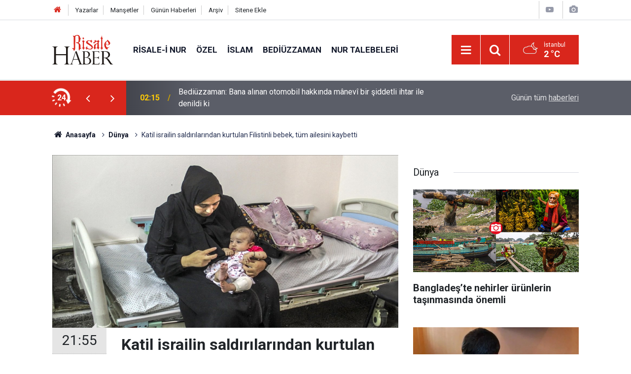

--- FILE ---
content_type: text/html; charset=UTF-8
request_url: https://www.risalehaber.com/katil-israilin-saldirilarindan-kurtulan-filistinli-bebek-tum-ailesini-kaybetti-441106h.htm
body_size: 8453
content:
<!doctype html>
	<html lang="tr">
	<head>
		<meta charset="utf-8"/>
		<meta http-equiv="X-UA-Compatible" content="IE=edge"/>
		<meta name="viewport" content="width=device-width, initial-scale=1"/>
		<title>Katil israilin saldırılarından kurtulan Filistinli bebek, tüm ailesini kaybetti</title>
		<meta name="description" content="Saldırılarda ailesini kaybeden Esma bebeğin ninesi Ummu Remzi Kuveydir, &quot;Bir İsrail insansız hava aracı ailenin bulunduğu binaya füze saldırısı düzenledi ve Esma&#039;nın babası, annesi ve 2 kardeşi öldü.&quot; dedi" />
<link rel="canonical" href="https://www.risalehaber.com/katil-israilin-saldirilarindan-kurtulan-filistinli-bebek-tum-ailesini-kaybetti-441106h.htm" />
<link rel="amphtml" href="https://www.risalehaber.com/service/amp/katil-israilin-saldirilarindan-kurtulan-filistinli-bebek-tum-ailesini-kaybetti-441106h.htm" />
<meta property="og:type" content="article" />
<meta property="og:site_name" content="Risale Haber" />
<meta property="og:url" content="https://www.risalehaber.com/katil-israilin-saldirilarindan-kurtulan-filistinli-bebek-tum-ailesini-kaybetti-441106h.htm" />
<meta property="og:title" content="Katil israilin saldırılarından kurtulan Filistinli bebek, tüm ailesini kaybetti" />
<meta property="og:description" content="Saldırılarda ailesini kaybeden Esma bebeğin ninesi Ummu Remzi Kuveydir, &quot;Bir İsrail insansız hava aracı ailenin bulunduğu binaya füze saldırısı düzenledi ve Esma&#039;nın babası, annesi ve 2 kardeşi öldü.&quot; dedi" />
<meta property="og:image" content="https://cdn.risalehaber.com/news/311812.jpg" />
<meta property="og:image:width" content="702" />
<meta property="og:image:height" content="351" />
<meta name="twitter:card" content="summary_large_image" />
<meta name="twitter:site" content="@risalehaber" />
<meta name="twitter:url"  content="https://www.risalehaber.com/katil-israilin-saldirilarindan-kurtulan-filistinli-bebek-tum-ailesini-kaybetti-441106h.htm" />
<meta name="twitter:title" content="Katil israilin saldırılarından kurtulan Filistinli bebek, tüm ailesini kaybetti" />
<meta name="twitter:description" content="Saldırılarda ailesini kaybeden Esma bebeğin ninesi Ummu Remzi Kuveydir, &quot;Bir İsrail insansız hava aracı ailenin bulunduğu binaya füze saldırısı düzenledi ve Esma&#039;nın babası, annesi ve 2 kardeşi öldü.&quot; dedi" />
<meta name="twitter:image" content="https://cdn.risalehaber.com/news/311812.jpg" />
<meta name="apple-itunes-app" content="app-id=994095408" />
<meta name="google-play-app" content="app-id=com.risalehaber.android" />
		<meta name="robots" content="max-snippet:-1, max-image-preview:large, max-video-preview:-1"/>
		<link rel="manifest" href="/manifest.json"/>
		<link rel="icon" href="https://www.risalehaber.com/d/assets/favicon/favicon.ico"/>
		<meta name="generator" content="CM News 6.0"/>

		<link rel="preconnect" href="https://fonts.gstatic.com"/>
		<link rel="preconnect" href="https://www.google-analytics.com"/>
		<link rel="preconnect" href="https://tpc.googlesyndication.com"/>
		<link rel="preconnect" href="https://pagead2.googlesyndication.com"/>

		<link rel="stylesheet" href="https://www.risalehaber.com/d/assets/bundle/2019-main.css?1733135490"/>

		<script>
			const BURL = "https://www.risalehaber.com/",
				DURL = "https://cdn.risalehaber.com/";
		</script>
		<script type="text/javascript" src="https://www.risalehaber.com/d/assets/bundle/2019-main.js?1733135490" async></script>

		<!-- Global site tag (gtag.js) - Google Analytics -->
<script async src="https://www.googletagmanager.com/gtag/js?id=UA-5680851-1"></script>
<script>
window.dataLayer = window.dataLayer || [];
function gtag(){dataLayer.push(arguments);}
gtag('js', new Date());

gtag('config', 'UA-5680851-1');
</script>


<meta name="google-site-verification" content="WATOcm3WUMtaKn46LQ_MH-GLXdqmLalPQ5EYDyohl0o" />
<meta name="alexaVerifyID" content="mHQDbIn_KEYJbfF52H8VWVvB3nc"/>
<meta property="fb:admins" content="802324475"/>			</head>
	<body class="body-main news-detail news-4">
		<header class="base-header header-01">

	<div class="nav-top-container d-none d-lg-block">
		<div class="container">
			<div class="row">
				<div class="col">
					<nav class="nav-top">
	<div><a href="./" title="Anasayfa"><i class="icon-home"></i></a></div>
	<div><a href="/yazarlar" title="Sitene Ekle">Yazarlar</a></div>
	<div><a href="/mansetler" title="Manşetler">Manşetler</a></div>
	<div><a href="/son-haberler" title="Günün Haberleri">Günün Haberleri</a></div>
	<div><a href="/ara" title="Arşiv">Arşiv</a></div>
	<div><a href="/sitene-ekle" title="Sitene Ekle">Sitene Ekle</a></div>
</nav>				</div>
				<div class="col-auto nav-icon">
					<div>
	<a href="/web-tv" title="Web TV"><span class="icon-youtube-play"></span></a>
</div>
<div>
	<a href="/foto-galeri" title="Foto Galeri"><span class="icon-camera"></span></a>
</div>
				</div>
			</div>
		</div>
	</div>

	<div class="nav-main-container">
		<div class="container">
			<div class="row h-100 align-items-center flex-nowrap">
				<div class="col-10 col-xl-auto brand">
					<a href="/" rel="home" title="Risale Haber">
						<img class="lazy" loading="lazy" data-src="https://www.risalehaber.com/d/assets/logo-dark.svg" alt="Risale Haber" width="124" height="60"/>
					</a>
				</div>
				<div class="col-xl-auto d-none d-xl-block">
					<ul class="nav-main d-flex flex-row">
													<li>
								<a href="/risale-i-nur-haberleri-5hk.htm" title="Risale-i Nur">Risale-i Nur</a>
							</li>
														<li>
								<a href="/ozel-haberleri-2hk.htm" title="Özel">Özel</a>
							</li>
														<li>
								<a href="/islam-haberleri-3hk.htm" title="İslam">İslam</a>
							</li>
														<li>
								<a href="/bediuzzaman-haberleri-6hk.htm" title="Bediüzzaman">Bediüzzaman</a>
							</li>
														<li>
								<a href="/nur-talebeleri-haberleri-7hk.htm" title="Nur Talebeleri">Nur Talebeleri</a>
							</li>
												</ul>
				</div>
				<div class="col-2 col-xl-auto d-flex justify-content-end ml-auto">
					<ul class="nav-tool d-flex flex-row">
						<li>
							<button class="btn show-all-menu" aria-label="Menu"><i class="icon-menu"></i></button>
						</li>
						<!--li class="d-none d-sm-block"><button class="btn" aria-label="Ara"><i class="icon-search"></i></button></li-->
						<li class="d-none d-sm-block">
							<a class="btn" href="/ara"><i class="icon-search"></i></a>
						</li>
													<li class="align-items-center d-none d-lg-flex weather">
								<span class="weather-icon float-left"><i class="icon-accu-38"></i></span>
																<div class="weather-info float-left">
									<div class="city">İstanbul										<span>2 °C</span></div>
								</div>
							</li>
											</ul>
				</div>
			</div>
		</div>
	</div>

	<section class="bar-last-news">
	<div class="container d-flex align-items-center">
		<div class="icon">
			<i class="icon-spin-cm-1 animate-spin"></i>
			<span>24</span>
		</div>
		<div class="items">
			<div class="owl-carousel owl-align-items-center" data-options='{
				"items": 1,
				"rewind": true,
				"autoplay": true,
				"autoplayHoverPause": true,
				"dots": false,
				"nav": true,
				"navText": "icon-angle",
				"animateOut": "slideOutUp",
				"animateIn": "slideInUp"}'
			>
									<div class="item">
						<span class="time">02:15</span>
						<a href="/bediuzzaman-bana-alinan-otomobil-hakkinda-manevi-bir-siddetli-ihtar-ile-denildi-ki-450269h.htm">Bediüzzaman: Bana alınan otomobil hakkında mânevî bir şiddetli ihtar ile denildi ki</a>
					</div>
										<div class="item">
						<span class="time">01:45</span>
						<a href="/allah-bir-millet-hakkinda-hayir-dilerse-sukretmeyi-onlara-ilham-eder-450268h.htm">Allah bir millet hakkında hayır dilerse şükretmeyi onlara ilham eder</a>
					</div>
										<div class="item">
						<span class="time">01:15</span>
						<a href="/kimi-cok-yasatirsak-onu-yaratilista-tersine-ceviririz-450267h.htm">Kimi çok yaşatırsak, onu yaratılışta tersine çeviririz</a>
					</div>
										<div class="item">
						<span class="time">00:01</span>
						<a href="/insanin-bazan-batil-eline-gelir-hak-zannederek-koynunda-saklar-450266h.htm">İnsanın bazan bâtıl eline gelir, hak zannederek koynunda saklar</a>
					</div>
										<div class="item">
						<span class="time">22:40</span>
						<a href="/bangladeste-nehirler-urunlerin-tasinmasinda-onemli-450274h.htm">Bangladeş’te nehirler ürünlerin taşınmasında önemli</a>
					</div>
										<div class="item">
						<span class="time">21:30</span>
						<a href="/hz-ibrahimin-as-ozgurluge-cagrisi-450275h.htm">Hz. İbrahim’in (as) Özgürlüğe Çağrısı</a>
					</div>
										<div class="item">
						<span class="time">20:30</span>
						<a href="/beyaz-rahmet-kar-yagisinin-cok-bilinmeyen-faydalari-450265h.htm">Beyaz rahmet kar yağışının çok bilinmeyen faydaları</a>
					</div>
										<div class="item">
						<span class="time">16:00</span>
						<a href="/sehit-edilen-norsin-seyhinin-dilinden-said-nursinin-hizmet-tarzi-450272h.htm">Şehit edilen Norşin şeyhinin dilinden Said Nursi'nin hizmet tarzı</a>
					</div>
										<div class="item">
						<span class="time">15:36</span>
						<a href="/ozbekistanda-kitap-okuyan-mahkumlar-daha-erken-tahliye-edilecek-450273h.htm">Özbekistan’da kitap okuyan mahkumlar daha erken tahliye edilecek</a>
					</div>
										<div class="item">
						<span class="time">14:11</span>
						<a href="/ahmet-aytimur-agabey-ketumdu-muthis-bir-sir-saklama-hususiyeti-vardi-450271h.htm">Ahmet Aytimur ağabey ketumdu, müthiş bir sır saklama hususiyeti vardı</a>
					</div>
								</div>
		</div>
		<div class="all-link">
			<a href="/son-haberler">Günün tüm <u>haberleri</u></a>
		</div>
	</div>
</section>
</header>

<section class="breadcrumbs">
	<div class="container">

		<ol>
			<li><a href="https://www.risalehaber.com/"><h1><i class="icon-home"></i> Anasayfa</h1></a></li>
																		<li><a href="https://www.risalehaber.com/dunya-haberleri-4hk.htm"><h2>Dünya</h2></a></li>
																					<li><h3>Katil israilin saldırılarından kurtulan Filistinli bebek, tüm ailesini kaybetti</h3></li>
									</ol>

	</div>
</section>
<!-- -->
	<main role="main">
				<div class="container section-padding-gutter">
							<div class="row">
	<div class="col-12 col-lg-8">
	<div class="page-content  news-scroll" data-pages="[{&quot;id&quot;:&quot;450269&quot;,&quot;link&quot;:&quot;bediuzzaman-bana-alinan-otomobil-hakkinda-manevi-bir-siddetli-ihtar-ile-denildi-ki-450269h.htm&quot;},{&quot;id&quot;:&quot;450268&quot;,&quot;link&quot;:&quot;allah-bir-millet-hakkinda-hayir-dilerse-sukretmeyi-onlara-ilham-eder-450268h.htm&quot;},{&quot;id&quot;:&quot;450267&quot;,&quot;link&quot;:&quot;kimi-cok-yasatirsak-onu-yaratilista-tersine-ceviririz-450267h.htm&quot;},{&quot;id&quot;:&quot;450266&quot;,&quot;link&quot;:&quot;insanin-bazan-batil-eline-gelir-hak-zannederek-koynunda-saklar-450266h.htm&quot;},{&quot;id&quot;:&quot;450265&quot;,&quot;link&quot;:&quot;beyaz-rahmet-kar-yagisinin-cok-bilinmeyen-faydalari-450265h.htm&quot;},{&quot;id&quot;:&quot;450272&quot;,&quot;link&quot;:&quot;sehit-edilen-norsin-seyhinin-dilinden-said-nursinin-hizmet-tarzi-450272h.htm&quot;},{&quot;id&quot;:&quot;450273&quot;,&quot;link&quot;:&quot;ozbekistanda-kitap-okuyan-mahkumlar-daha-erken-tahliye-edilecek-450273h.htm&quot;},{&quot;id&quot;:&quot;450271&quot;,&quot;link&quot;:&quot;ahmet-aytimur-agabey-ketumdu-muthis-bir-sir-saklama-hususiyeti-vardi-450271h.htm&quot;},{&quot;id&quot;:&quot;450263&quot;,&quot;link&quot;:&quot;rusyanin-sehrinde-bazi-bina-ve-araclar-kar-altinda-kaldi-450263h.htm&quot;},{&quot;id&quot;:&quot;450264&quot;,&quot;link&quot;:&quot;california-bassavcisi-mustehcen-gorseller-nedeniyle-xe-ihtarname-gonderdi-450264h.htm&quot;}]">
	<div class="post-article" id="news-441106" data-order="1" data-id="441106" data-title="Katil israilin saldırılarından kurtulan Filistinli bebek, tüm ailesini kaybetti" data-url="https://www.risalehaber.com/katil-israilin-saldirilarindan-kurtulan-filistinli-bebek-tum-ailesini-kaybetti-441106h.htm">
		<div class="article-detail news-detail">

			<div class="article-image">
									<div class="imgc image">
						<img class="lazy" srcset="https://cdn.risalehaber.com/news_ts/311812.jpg 414w, https://cdn.risalehaber.com/news_t/311812.jpg 702w, https://cdn.risalehaber.com/news/311812.jpg 1280w" alt="Katil israilin saldırılarından kurtulan Filistinli bebek, tüm ailesini kaybetti"/>
					</div>
							</div>

			<aside class="article-side">
				<div class="position-sticky">
					<div class="content-date">
						<time class="p1" datetime="2024-07-21 21:55:11">21:55</time>
						<span class="p2">21 Temmuz 2024</span>
					</div>
					<div class="content-tools bookmark-block" data-type="1" data-twitter="risalehaber">
						<button class="icon-mail-alt bg" onclick="return openPopUp_520x390('/send_to_friend.php?type=1&amp;id=441106');" title="Arkadaşına Gönder"></button>
						<button class="icon-print bg" onclick="return openPopUp_670x500('/print.php?type=1&amp;id=441106')" title="Yazdır"></button>

													<button class="icon-comment bg" onclick="$.scrollTo('#comment_form_441106', 600);" title="Yorum Yap"></button>
																	</div>
				</div>
			</aside>

			<article class="article-content">

				<div class="content-heading">
					<h1 class="content-title">Katil israilin saldırılarından kurtulan Filistinli bebek, tüm ailesini kaybetti</h1>
					<p class="content-description">Saldırılarda ailesini kaybeden Esma bebeğin ninesi Ummu Remzi Kuveydir, "Bir İsrail insansız hava aracı ailenin bulunduğu binaya füze saldırısı düzenledi ve Esma'nın babası, annesi ve 2 kardeşi öldü." dedi</p>
				</div>

				
				
				<div class="text-content">
					<p>İsrail'in 8 Temmuz'da Gazze'nin kuzeyinde düzenlediği saldırılara annesinin kucağında yakalanan <strong>Filistinli bebek Esma Acur, aile fertleri arasında kurtulan tek kişi oldu.</strong></p><p>İsrail'in Sanayi bölgesinde sığındıkları eve düzenlediği saldırıda tüm aile fertlerini kaybeden Esma bebek, Gazze'nin kuzeyindeki Beyt Lahiya kentindeki Kemal Advan Hastanesinde tedavi görüyor.</p><p>Hastanede ninesi Ummu Remzi Kuveydir'in refaket ettiği Esma, Gazze'de yaklaşık 10 aydır devam eden savaş nedeniyle yetim kalan <strong>17 bin çocuktan sadece biri.</strong></p><p><strong>12 SAAT ANNESİNİN KUCAĞINDA KALDI</strong></p><p>Ummu Remzi, Gazze kentinin doğusundaki Et-Tuffah Mahallesi'nde ikamet eden Acur'un ailesinin, İsrail'in bölgenin boşaltılmasını istemesi üzerine evlerini terk ederek Sanayi bölgesine göç ettiğini söyledi.</p><p>Ailenin, Sanayi'ye gelmesiyle İsrail savaş uçakları ile askeri araçlarının bölgeye havadan ve karadan yoğun yoğun saldırı başlattığını kaydeden Kuveydir, Acur'un ailesinin bulundukları binanın içinde mahsur kaldığını dile getirdi.</p><p>Kuveydir, <strong>"Bir İsrail insansız hava aracı (İHA) ailenin bulunduğu binaya füze saldırısı düzenledi ve Esma'nın babası, annesi ve 2 kardeşi öldü. Torunum Esma ise annesinin kucağında 12 saat kaldı. 12 saat sonra onu enkaz altından kurtarmayı başardık."</strong> dedi.</p><p><strong>BEBEKKEN YETİM KALDI</strong></p><p>Büyük bir üzüntüyle torununu bundan sonra annesiz, babasız ve kardeşleri olmadan nasıl yaşayacağını düşünen Kuveydir, <strong>"İsrail komple bir nesli yetim bıraktı ve onların tüm yaşam olanaklarını hem de uzun yıllar sürecek şekilde ellerinden aldı."</strong> diye konuştu.</p><p>İsrail savaş uçakları ve topçu birlikleri 8 Temmuz'da Gazze kentinin güneybatısındaki Derac, Rimal, Sanayi, Tel el-Hava, Tuffah ve Eski Şehir gibi pek çok bölgeyi yoğun şekilde bombalamıştı.</p><p>Bölgedeki binlerce Filistinli, yoğun saldırılar nedeniyle kuzeye doğru kaçmıştı.</p><p>aa</p></p>				</div>

				
				
				
				
				
				
				
			</article>
		</div>

					<section class="banner banner-wide"><a href="https://www.cantoyshop.com/" target="_blank"><img class="lazy" loading="lazy" data-src="https://www.risalehaber.com/d/banner/cantoy1.20241112155852.jpg" width="300" height="250" alt=""/></a></section>
		
				<section class="comment-block">
		<header class="caption"><span>HABERE</span> YORUM KAT</header>

		<div class="comment_add clearfix">
	<form method="post" id="comment_form_441106" onsubmit="return addComment(this, 1, 441106);">
		<textarea name="comment_content" class="comment_content" rows="6" placeholder="YORUMUNUZ" maxlength="1000"></textarea>
		<input type="hidden" name="reply" value="0"/>
		<span class="reply_to"></span>
		<input type="text" name="member_name" class="member_name" placeholder="AD-SOYAD"/>
		<input type="submit" name="comment_submit" class="comment_submit" value="YORUMLA"/>
	</form>
			<div class="info"><b>YORUM KURALLARI:</b> Risale Haber yayın politikasına uymayan; <br /> Küfür, hakaret, rencide edici cümleler veya imalar, inançlara saldırı içeren, imla kuralları ile yazılmamış,<br />  Türkçe karakter kullanılmayan ve BÜYÜK HARFLERLE yazılmış yorumlar <br/> Adınız kısmına uygun olmayan ve saçma rumuzlar onaylanmamaktadır.<br />Anlayışınız için teşekkür ederiz.</div>
	</div>
		
	</section>


<!-- -->

		
		
			</div>
	</div>
	</div>
			<div class="col-12 col-lg-4">
			<section class="side-content news-side-list ">
			<header class="side-caption">
			<div><span>Dünya </span></div>
		</header>
		<div class="row">
																<div class="col-12 mb-4 box-02">
						<div class="post-item ia">
			<a href="/bangladeste-nehirler-urunlerin-tasinmasinda-onemli-450274h.htm">
				<div class="imgc">
					<img class="lazy" loading="lazy" data-src="https://cdn.risalehaber.com/news/317243.jpg" alt="Bangladeş’te nehirler ürünlerin taşınmasında önemli"/>
				</div>
				<span class="t">Bangladeş’te nehirler ürünlerin taşınmasında önemli</span>
											</a>
		</div>
					</div>
			
														<div class="col-12 mb-4 box-02">
						<div class="post-item ia">
			<a href="/ozbekistanda-kitap-okuyan-mahkumlar-daha-erken-tahliye-edilecek-450273h.htm">
				<div class="imgc">
					<img class="lazy" loading="lazy" data-src="https://cdn.risalehaber.com/news/317242.jpg" alt="Özbekistan’da kitap okuyan mahkumlar daha erken tahliye edilecek"/>
				</div>
				<span class="t">Özbekistan’da kitap okuyan mahkumlar daha erken tahliye edilecek</span>
											</a>
		</div>
					</div>
															<div class="col-12">
									</div>
			
														<div class="col-12 mb-4 box-02">
						<div class="post-item ia">
			<a href="/rusyanin-sehrinde-bazi-bina-ve-araclar-kar-altinda-kaldi-450263h.htm">
				<div class="imgc">
					<img class="lazy" loading="lazy" data-src="https://cdn.risalehaber.com/news/317235.jpg" alt="Rusya&#039;nın şehrinde bazı bina ve araçlar kar altında kaldı"/>
				</div>
				<span class="t">Rusya'nın şehrinde bazı bina ve araçlar kar altında kaldı</span>
											</a>
		</div>
					</div>
			
														<div class="col-12 mb-4 box-02">
						<div class="post-item ia">
			<a href="/california-bassavcisi-mustehcen-gorseller-nedeniyle-xe-ihtarname-gonderdi-450264h.htm">
				<div class="imgc">
					<img class="lazy" loading="lazy" data-src="https://cdn.risalehaber.com/news/317236.jpg" alt="California Başsavcısı, müstehcen görseller nedeniyle X&#039;e ihtarname gönderdi"/>
				</div>
				<span class="t">California Başsavcısı, müstehcen görseller nedeniyle X'e ihtarname gönderdi</span>
											</a>
		</div>
					</div>
															<div class="col-12">
									</div>
			
														<div class="col-12 mb-4 box-02">
						<div class="post-item ia">
			<a href="/suriyede-ateskes-ilan-edildi-450259h.htm">
				<div class="imgc">
					<img class="lazy" loading="lazy" data-src="https://cdn.risalehaber.com/news/317233.jpg" alt="Suriye&#039;de ateşkes ilan edildi"/>
				</div>
				<span class="t">Suriye'de ateşkes ilan edildi</span>
											</a>
		</div>
					</div>
			
														<div class="col-12 mb-4 box-02">
						<div class="post-item ia">
			<a href="/kanada-kar-firtinasina-yakalandi-450257h.htm">
				<div class="imgc">
					<img class="lazy" loading="lazy" data-src="https://cdn.risalehaber.com/news/317231.jpg" alt="Kanada, kar fırtınasına yakalandı"/>
				</div>
				<span class="t">Kanada, kar fırtınasına yakalandı</span>
											</a>
		</div>
					</div>
															<div class="col-12">
									</div>
			
														<div class="col-12 mb-4 box-02">
						<div class="post-item ia">
			<a href="/gazzede-yikintilar-arasinda-egitim-azmi-450248h.htm">
				<div class="imgc">
					<img class="lazy" loading="lazy" data-src="https://cdn.risalehaber.com/news/317227.jpg" alt="Gazze’de yıkıntılar arasında eğitim azmi"/>
				</div>
				<span class="t">Gazze’de yıkıntılar arasında eğitim azmi</span>
											</a>
		</div>
					</div>
			
														<div class="col-12 mb-4 box-02">
						<div class="post-item ia">
			<a href="/soykirimci-israil-ateskese-ragmen-gazzeye-yonelik-saldirilarini-surduruyor-450241h.htm">
				<div class="imgc">
					<img class="lazy" loading="lazy" data-src="https://cdn.risalehaber.com/news/314661.jpg" alt="Soykırımcı İsrail, ateşkese rağmen Gazze’ye yönelik saldırılarını sürdürüyor"/>
				</div>
				<span class="t">Soykırımcı İsrail, ateşkese rağmen Gazze’ye yönelik saldırılarını sürdürüyor</span>
											</a>
		</div>
					</div>
												</div>
</section>		</div>
		</div>
		</div>
	</main>

	<footer class="base-footer footer-01">
	<div class="nav-top-container">
		<div class="container">
			<div class="row">
				<div class="col-12 col-lg-auto">
					Risale Haber &copy; 2008				</div>
				<div class="col-12 col-lg-auto">
					<nav class="nav-footer">
	<div><a href="/" title="Anasayfa">Anasayfa</a></div>
	<div><a href="/kunye" title="Künye">Künye</a></div>
	<div><a href="/iletisim" title="İletişim">İletişim</a></div>
	<div>
		<a href="/gizlilik-ilkeleri" title="Gizlilik İlkeleri">Gizlilik İlkeleri</a>
	</div>
	<div><a href="/sitene-ekle" title="Sitene Ekle">Sitene Ekle</a></div>
</nav>
				</div>
				<div class="col-12 col-lg-auto">
					<div class="nav-social"><a class="facebook-bg" href="https://www.facebook.com/risalehaber" rel="nofollow noopener noreferrer" target="_blank" title="Facebook ile takip et"><i class="icon-facebook"></i></a><a class="twitter-bg" href="https://twitter.com/risalehaber" rel="nofollow noopener noreferrer" target="_blank" title="Twitter ile takip et"><i class="icon-twitter"></i></a><a class="youtube-bg" href="https://www.youtube.com/channel/risalehaber" rel="nofollow noopener noreferrer" target="_blank" title="Youtube sayfamıza abone ol"><i class="icon-youtube"></i></a><a class="rss-bg" href="/service/rss.php" target="_blank" title="RSS, News Feed, Haber Beslemesi"><i class="icon-rss"></i></a></div>				</div>
			</div>
		</div>
	</div>
		<div class="container">
		<div class="row">
			<div class="col cm-sign">
				<i class="icon-cm" title="CM Bilişim Teknolojileri"></i>
				<a href="https://www.cmbilisim.com/haber-portali-20s.htm?utm_referrer=https%3A%2F%2Fwww.risalehaber.com%2F" target="_blank" title="CMNews Haber Portalı Yazılımı">Haber Portalı Yazılımı</a>
			</div>
		</div>
	</div>
</footer>
<div id="nav-all" class="nav-all nav-all-01 overlay">
	<div class="logo-container">
		<img class="lazy" loading="lazy" data-src="https://www.risalehaber.com/d/assets/logo-dark.svg" alt="Risale Haber" width="124" height="60" class="show-all-menu">
		<button id="close-nav-all" class="show-all-menu close"><i class="icon-cancel"></i></button>
	</div>
	<div class="search-container">
		<form action="/ara">
			<input type="text" placeholder="Sitede Ara" name="key"><button type="submit"><i class="icon-search"></i></button>
		</form>
	</div>
	<nav>
		<header class="caption">Haberler</header>
<ul class="topics">
		<li><a href="/son-haberler">Son Haberler</a></li>
	<li><a href="/mansetler">Manşetler</a></li>
			<li>
			<a href="/risale-i-nur-haberleri-5hk.htm" title="Risale-i Nur">Risale-i Nur</a>
		</li>
				<li>
			<a href="/ozel-haberleri-2hk.htm" title="Özel">Özel</a>
		</li>
				<li>
			<a href="/islam-haberleri-3hk.htm" title="İslam">İslam</a>
		</li>
				<li>
			<a href="/bediuzzaman-haberleri-6hk.htm" title="Bediüzzaman">Bediüzzaman</a>
		</li>
				<li>
			<a href="/nur-talebeleri-haberleri-7hk.htm" title="Nur Talebeleri">Nur Talebeleri</a>
		</li>
				<li>
			<a href="/guncel-haberleri-1hk.htm" title="Güncel">Güncel</a>
		</li>
				<li>
			<a href="/dunya-haberleri-4hk.htm" title="Dünya">Dünya</a>
		</li>
				<li>
			<a href="/aile-haberleri-8hk.htm" title="Aile">Aile</a>
		</li>
				<li>
			<a href="/ayasofya-haberleri-51hk.htm" title="Ayasofya">Ayasofya</a>
		</li>
				<li>
			<a href="/egitim-haberleri-9hk.htm" title="Eğitim">Eğitim</a>
		</li>
				<li>
			<a href="/ramazan-haberleri-24hk.htm" title="Ramazan">Ramazan</a>
		</li>
				<li>
			<a href="/tefekkur-haberleri-12hk.htm" title="Tefekkür">Tefekkür</a>
		</li>
				<li>
			<a href="/osmanlica-haberleri-52hk.htm" title="Osmanlıca">Osmanlıca</a>
		</li>
				<li>
			<a href="/roportaj-haberleri-14hk.htm" title="Röportaj">Röportaj</a>
		</li>
				<li>
			<a href="/risale-i-nuru-sadelestirme-tartismasi-haberleri-34hk.htm" title="Risale-i Nur&#039;u Sadeleştirme Tartışması">Risale-i Nur&#039;u Sadeleştirme Tartışması</a>
		</li>
				<li>
			<a href="/hayat-haberleri-54hk.htm" title="Hayat">Hayat</a>
		</li>
				<li>
			<a href="/otomobil-haberleri-56hk.htm" title="Otomobil">Otomobil</a>
		</li>
				<li>
			<a href="/bilim-teknoloji-haberleri-47hk.htm" title="Bilim - Teknoloji">Bilim - Teknoloji</a>
		</li>
				<li>
			<a href="/kultur-sanat-haberleri-57hk.htm" title="Kültür Sanat">Kültür Sanat</a>
		</li>
				<li>
			<a href="/edebiyat-haberleri-10hk.htm" title="Edebiyat">Edebiyat</a>
		</li>
				<li>
			<a href="/ekonomi-haberleri-21hk.htm" title="Ekonomi">Ekonomi</a>
		</li>
				<li>
			<a href="/toplum-haberleri-22hk.htm" title="Toplum">Toplum</a>
		</li>
				<li>
			<a href="/sosyal-medya-haberleri-13hk.htm" title="Sosyal - Medya">Sosyal - Medya</a>
		</li>
				<li>
			<a href="/saglik-haberleri-48hk.htm" title="Sağlık">Sağlık</a>
		</li>
				<li>
			<a href="/kitaplik-haberleri-16hk.htm" title="Kitaplık">Kitaplık</a>
		</li>
				<li>
			<a href="/spor-haberleri-58hk.htm" title="Spor">Spor</a>
		</li>
				<li>
			<a href="/kariyer-haberleri-20hk.htm" title="Kariyer">Kariyer</a>
		</li>
				<li>
			<a href="/ajanda-haberleri-17hk.htm" title="Ajanda">Ajanda</a>
		</li>
				<li>
			<a href="/ilan-tanitim-haberleri-19hk.htm" title="İlan - Tanıtım">İlan - Tanıtım</a>
		</li>
				<li>
			<a href="/kutlu-dogum-etkinlikleri-haberleri-29hk.htm" title="Kutlu Doğum Etkinlikleri">Kutlu Doğum Etkinlikleri</a>
		</li>
				<li>
			<a href="/-haberleri-30hk.htm" title="العربية">العربية</a>
		</li>
				<li>
			<a href="/bilgi-bankasi-haberleri-53hk.htm" title="Bilgi Bankası">Bilgi Bankası</a>
		</li>
		
</ul>
<header class="caption">Diğer İçerikler</header>
<ul class="topics">
	<li><a href="/foto-galeri">Foto Galeri</a></li>
	<li><a href="/web-tv">Web Tv</a></li>
	<li><a href="/yazarlar">Yazarlar</a></li>
</ul>
<header class="caption">Kurumsal</header>
<ul class="topics">
	<li><a href="/kunye">Künye</a></li>
	<li><a href="/iletisim">İletişim</a></li>
	<li><a href="/gizlilik-ilkeleri">Gizlilik İlkeleri</a></li>
	<li><a href="/kullanim-sartlari">Kullanım Şartları</a></li>
	<li><a href="/sitene-ekle">Geliştiriciler İçin</a></li>
</ul>	</nav>
</div>
<!-- -->
<script type="application/ld+json">
{
    "@context": "http://schema.org",
    "@graph": [
        {
            "@type": "WebSite",
            "url": "https://www.risalehaber.com/",
            "name": "Risale Haber",
            "description": "Said Nursi, Bediüzzaman, Nurcu, nur talebesi, Risalei Nur, talebe, cemaat, ders, sohbet, şeriat, tarikat, İslam, Kuran, iman, ayet, hadis, dua, namaz, mesih, deccal, Mehdi Haberleri, Risaleden haberler, Saidi Kürdi",
            "potentialAction": {
                "@type": "SearchAction",
                "target": "https://www.risalehaber.com/ara?key={search_term_string}",
                "query-input": "required name=search_term_string"
            }
        },
        {
            "@type": "Organization",
            "name": "Risale Haber",
            "url": "https://www.risalehaber.com/",
            "logo": "https://www.risalehaber.com/d/assets/logo-white.svg",
            "telephone": "...",
            "address": "...",
            "sameAs": [
                "https://www.facebook.com/risalehaber",
                "https://www.twitter.com/risalehaber"
            ]
        },
        {
            "@type": "BreadcrumbList",
            "itemListElement": [
                {
                    "@type": "ListItem",
                    "position": 1,
                    "name": "Anasayfa",
                    "item": "https://www.risalehaber.com/"
                },
                {
                    "@type": "ListItem",
                    "position": 2,
                    "name": "Dünya",
                    "item": "https://www.risalehaber.com/dunya-haberleri-4hk.htm"
                }
            ]
        },
        {
            "@type": "NewsArticle",
            "datePublished": "2024-07-21T21:55:11+03:00",
            "dateModified": "2024-07-21T21:55:11+03:00",
            "headline": "Katil israilin saldırılarından kurtulan Filistinli bebek, tüm ailesini kaybetti",
            "alternativeHeadline": "Katil israilin saldırılarından kurtulan Filistinli bebek, tüm ailesini kaybetti",
            "description": "Saldırılarda ailesini kaybeden Esma bebeğin ninesi Ummu Remzi Kuveydir, &quot;Bir İsrail insansız hava aracı ailenin bulunduğu binaya füze saldırısı düzenledi ve Esma&#039;nın babası, annesi ve 2 kardeşi öldü.&quot; dedi",
            "articleSection": "Dünya",
            "image": [
                "https://cdn.risalehaber.com/news/311812.jpg"
            ],
            "speakable": {
                "@type": "SpeakableSpecification",
                "cssSelector": [
                    ".content-title",
                    ".content-description",
                    ".text-content"
                ]
            },
            "author": {
                "@type": "Organization",
                "name": "Risale Haber",
                "url": "https://www.risalehaber.com/kunye",
                "logo": {
                    "@type": "ImageObject",
                    "url": "https://www.risalehaber.com/d/assets/logo-amp.png",
                    "width": 600,
                    "height": 60
                }
            },
            "publisher": {
                "@type": "Organization",
                "name": "Risale Haber",
                "url": "https://www.risalehaber.com/kunye",
                "logo": {
                    "@type": "ImageObject",
                    "url": "https://www.risalehaber.com/d/assets/logo-amp.png",
                    "width": 600,
                    "height": 60
                }
            },
            "mainEntityOfPage": "https://www.risalehaber.com/katil-israilin-saldirilarindan-kurtulan-filistinli-bebek-tum-ailesini-kaybetti-441106h.htm",
            "inLanguage": "tr-TR"
        }
    ]
}
</script>
			<!-- -->
	<!-- 0.030318021774292 -->
	<script defer src="https://static.cloudflareinsights.com/beacon.min.js/vcd15cbe7772f49c399c6a5babf22c1241717689176015" integrity="sha512-ZpsOmlRQV6y907TI0dKBHq9Md29nnaEIPlkf84rnaERnq6zvWvPUqr2ft8M1aS28oN72PdrCzSjY4U6VaAw1EQ==" data-cf-beacon='{"version":"2024.11.0","token":"a2febb7aec244a8a852cc85e1cd4e7d5","r":1,"server_timing":{"name":{"cfCacheStatus":true,"cfEdge":true,"cfExtPri":true,"cfL4":true,"cfOrigin":true,"cfSpeedBrain":true},"location_startswith":null}}' crossorigin="anonymous"></script>
</body>
	</html>
	